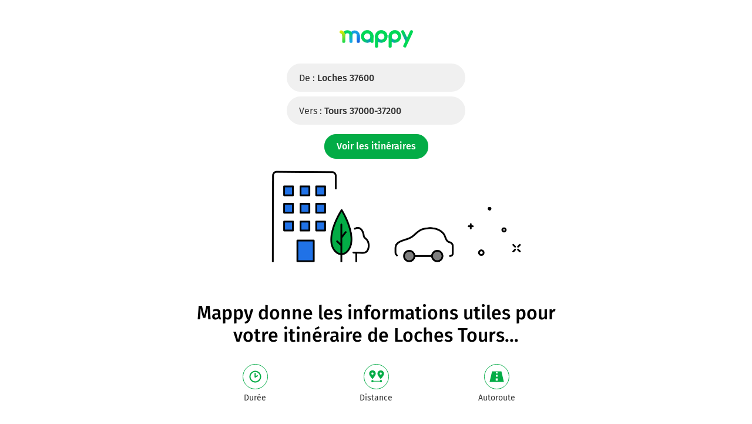

--- FILE ---
content_type: image/svg+xml
request_url: https://fr.mappy.com/assets/images/pm10.d683925d26104ede43cd.svg
body_size: 803
content:
<svg xmlns="http://www.w3.org/2000/svg" fill="none" viewBox="0 0 151 150"><path fill="#000100" d="M41.95 114.362c0 .83-.67 1.5-1.5 1.5H35.2c-.83 0-1.5-.67-1.5-1.5s.67-1.5 1.5-1.5h5.25c.83 0 1.5.67 1.5 1.5ZM78.35 112.712v3.24l-29.69-.24c-.83 0-1.5-.67-1.5-1.5s.67-1.5 1.5-1.5h29.69ZM96.19 84.882c1.04 0 2.13.03 3.29.05 10.559.17 14.929 6.467 15.109 11.964 0 .67.09 2.99 0 3.661h-2.894v-3.661c-.216-4-3.746-8.834-12.266-8.964-8.31-.14-13.36-.15-16.38-.13-1.47.11-2.98.15-4.53.13a1.501 1.501 0 0 1-.17-2.99c.14-.02 1-.1 4.57-.14 18.15-1.31 28.3-12.56 29.03-23.81.63-9.55-5.76-21.52-25.82-23.87a1.49 1.49 0 0 1-1.31-1.66c.09-.82.85-1.41 1.66-1.32 9.36 1.1 16.98 4.45 22.03 9.69 4.57 4.76 6.86 10.92 6.44 17.35-.62 9.5-7.1 18.99-18.76 23.7Z"/><path fill="#000100" d="M97.11 60.662c-.74.36-1.64.05-2.01-.69-5.83-12.03-14.26-13.42-18.77-13.18-6.76.37-13.15 4.77-15.2 10.48-1.59 4.44-.25 8.91 3.77 12.59.46.42.61 1.07.38 1.65-.22.57-.78.95-1.39.95h-7.77c-3.66 0-6.72 1.15-8.85 3.33-1.85 1.88-2.91 4.51-2.91 7.2 0 5.02 3.54 10.08 11.46 10.08h11.73c.29 0 .56.08.79.23 4.83.84 7.02 3.81 6.98 6.53-.04 3.08-2.99 6.4-9.34 6.4H35.2c-.83 0-1.5-.68-1.5-1.5s.67-1.5 1.5-1.5h30.78c4.13 0 6.32-1.73 6.34-3.44.02-1.76-2.15-3.6-6.36-3.72H55.82c-9.94 0-14.46-6.78-14.46-13.08 0-6.72 5.07-13.53 14.76-13.53h4.38c-3.01-4-3.82-8.67-2.19-13.2 2.43-6.8 9.94-12.04 17.86-12.46 8.93-.49 16.82 4.93 21.63 14.86a1.5 1.5 0 0 1-.69 2ZM108.729 121.002l-.01.02h-3.13l-.01-.02h3.15Z"/><path fill="#000100" d="M105.579 121.002v.02h3.14v-.02h-3.14ZM90.71 105.582h-5.09v17.27h3.29v-6.02h2.03c1.75 0 3.29-.35 4.46-1.12 1.05-.67 1.8-1.66 2.12-3 .13-.49.19-1.04.19-1.63 0-3.73-2.65-5.5-7-5.5Zm3.27 7.13c-.49 1.23-1.66 1.64-3.29 1.64h-1.78v-6.35h1.78c2.25 0 3.57.9 3.57 3.08 0 .66-.09 1.2-.28 1.63Z"/><path fill="#000100" d="M105.579 121.002v.02h3.14v-.02h-3.14Z"/><path fill="#000100" d="M115.759 122.892h-3.22l-.06-.89-.06-1-.33-5.33c-.13-2.12-.24-4.34-.24-6.06 0-.36 0-.69.01-.99l-.38 1.49-2.75 10.89h-3.15l-1.58-5.89-1.76-6.52c.05 1.27.06 2.56.03 3.86 0 1-.05 2.02-.12 3.05 0 .09 0 .18-.01.27l-.37 6.23-.05.89h-3.2l.07-.89.74-9.29.56-7.09h4.25l2.19 8.62.89 3.48 2.9-12.1h4.29l1.2 15.38.08 1 .07.89ZM121.449 115.172v7.72h-2.18v-5.69c-.1.08-.22.16-.35.24-.14.08-.28.16-.43.24-.13.07-.27.13-.4.2-.02 0-.03 0-.05.02-.16.08-.3.14-.43.2l-.52-1.21-.14-.33s.09-.04.14-.06c.16-.06.32-.13.49-.22.17-.07.34-.16.51-.25.06-.02.11-.05.17-.08.23-.12.46-.24.68-.38.22-.13.43-.26.63-.4h1.88ZM128.469 117.622c-.07-.48-.22-.92-.44-1.32s-.52-.72-.91-.98c-.39-.25-.9-.38-1.53-.38s-1.13.13-1.53.39c-.39.26-.7.59-.93.98-.22.4-.38.84-.46 1.32-.08.48-.12.94-.12 1.39 0 .3.02.61.05.92.03.32.09.63.17.93.08.31.19.59.33.86.15.27.33.51.55.71.22.2.49.36.81.48a3 3 0 0 0 1.09.18c.63 0 1.14-.13 1.53-.39.39-.26.7-.59.93-.99.22-.4.38-.84.46-1.32.08-.48.12-.95.12-1.39 0-.44-.04-.91-.12-1.39Zm-2.03 2.35c-.02.31-.06.58-.13.81-.06.24-.15.43-.27.57a.58.58 0 0 1-.47.21c-.18 0-.33-.07-.45-.2s-.22-.31-.28-.54c-.07-.23-.11-.5-.14-.81-.02-.3-.04-.63-.04-.99 0-.34 0-.66.03-.96.02-.31.06-.58.12-.81.06-.23.15-.41.27-.55a.6.6 0 0 1 .48-.21c.2 0 .34.07.46.19.12.13.21.31.27.53.07.23.11.5.14.8.02.31.04.64.04 1 0 .33-.01.65-.03.96Z"/></svg>

--- FILE ---
content_type: image/svg+xml
request_url: https://fr.mappy.com/assets/images/keyinfos-distance.6e05f730e65679da9dfc.svg
body_size: -233
content:
<svg xmlns="http://www.w3.org/2000/svg" viewBox="0 0 36 36"><path d="M10.87 22.03a.88.88 0 0 0 .65-.29c.56-.63 5.47-6.19 5.47-9.34a6.13 6.13 0 1 0-12.25 0c0 3.15 4.91 8.71 5.47 9.34.17.18.4.29.66.29zm-2.03-9.76a2.02 2.02 0 1 1 4.05 0 2.02 2.02 0 0 1-4.05 0zm17.4 9.76a.88.88 0 0 0 .65-.29c.56-.63 5.48-6.19 5.48-9.34a6.13 6.13 0 1 0-12.26 0c0 3.15 4.92 8.71 5.48 9.34.16.18.4.29.65.29zm-2.02-9.76a2.02 2.02 0 1 1 4.04 0 2.02 2.02 0 0 1-4.04 0zm4.43 14.06a2.07 2.07 0 0 1-4.03.7h-11.8a2.07 2.07 0 0 1-4.03-.7 2.07 2.07 0 0 1 4.08-.52h11.7a2.07 2.07 0 0 1 4.08.52z"/></svg>

--- FILE ---
content_type: image/svg+xml
request_url: https://poiassets.mappy.net/assets/202601081559/misc/svg/round-about-left.svg
body_size: 200
content:
<svg xmlns="http://www.w3.org/2000/svg" viewBox="0 0 36 36"><path d="M20.814 25.447a4.919 4.919 0 1 1 0-9.838 4.919 4.919 0 0 1 0 9.838zm10.127-4.955c0-5.584-4.542-10.127-10.127-10.127-5.144 0-9.396 3.86-10.034 8.833H6.456v-2.477l-.013-1.337-5.117 5.215 5.13 5.073v-3.815h7.022a7.457 7.457 0 0 1-.13-1.365c0-4.117 3.35-7.467 7.466-7.467s7.468 3.35 7.468 7.467-3.35 7.467-7.468 7.467c-.454 0-.897-.047-1.33-.125v7.046h2.66v-4.36c4.956-.654 8.797-4.896 8.797-10.029z"/></svg>

--- FILE ---
content_type: image/svg+xml
request_url: https://poiassets.mappy.net/assets/202601081559/misc/svg/round-about-right-soft.svg
body_size: 126
content:
<svg xmlns="http://www.w3.org/2000/svg" viewBox="0 0 36 36"><path d="M17.889 15.58a4.966 4.966 0 1 1 0 9.931 4.966 4.966 0 0 1 0-9.931zm13.228-2.274.963.946-.07-7.376-7.283.04L27.45 9.64l-4.875 4.876.016.016-.075.076a7.523 7.523 0 0 1 2.911 5.939c0 4.143-3.36 7.514-7.498 7.536h-1.58v6.952h2.685V30.7c5.1-.571 9.078-4.905 9.078-10.155 0-2.193-.706-4.218-1.887-5.884l3.123-3.123 1.769 1.768z"/></svg>

--- FILE ---
content_type: image/svg+xml
request_url: https://fr.mappy.com/assets/images/nox.4202bb02e4563fd4bf19.svg
body_size: 627
content:
<svg xmlns="http://www.w3.org/2000/svg" fill="none" viewBox="0 0 151 150"><path fill="#1D1D1C" d="M41.95 114.36c0 .83-.67 1.5-1.5 1.5h-5.24c-.83 0-1.5-.67-1.5-1.5s.67-1.5 1.5-1.5h5.24c.83 0 1.5.68 1.5 1.5ZM81.317 112.64v2.92l-32.656.16c-.83 0-1.5-.67-1.5-1.5s.67-1.5 1.5-1.5l32.656-.08ZM96.19 84.88c1.04.02 2.13.03 3.29.05 10.571.17 15.171 7.487 15.171 12.709-.01.49 0 2.246 0 2.246-.84-.72-1.98-.998-3.07-1.348-.71-5.502-3.68-10.467-12.15-10.607-8.31-.13-13.35-.15-16.38-.12-1.46.1-2.98.14-4.53.12-.79-.01-1.44-.63-1.48-1.42-.04-.78.53-1.47 1.31-1.57.14-.01 1-.1 4.57-.13 18.15-1.32 28.3-12.56 29.04-23.82.62-9.54-5.77-21.52-25.83-23.86-.82-.1-1.41-.84-1.31-1.66.09-.83.85-1.41 1.66-1.32 9.37 1.09 16.98 4.44 22.03 9.69 4.57 4.75 6.86 10.92 6.44 17.35-.62 9.49-7.1 18.98-18.76 23.69Z"/><path fill="#1D1D1C" d="M97.11 60.67c-.74.36-1.64.05-2-.7-5.84-12.03-14.28-13.42-18.78-13.17-6.76.36-13.15 4.77-15.2 10.48-1.59 4.43-.25 8.9 3.77 12.58.46.42.61 1.08.39 1.65-.23.58-.78.96-1.4.96h-7.77c-3.66 0-6.72 1.15-8.85 3.32-1.85 1.89-2.91 4.51-2.91 7.21 0 5.01 3.54 10.07 11.46 10.07h11.73c.29 0 .57.09.8.23 4.82.84 7.01 3.81 6.97 6.54-.04 3.08-2.98 6.39-9.34 6.39H35.21c-.83 0-1.5-.67-1.5-1.5s.67-1.5 1.5-1.5h30.77c4.13 0 6.32-1.73 6.34-3.44.03-1.75-2.15-3.59-6.36-3.72H55.82c-9.94 0-14.46-6.78-14.46-13.07 0-6.73 5.07-13.53 14.76-13.53h4.38c-3.01-4-3.82-8.67-2.19-13.2 2.43-6.8 9.95-12.04 17.86-12.47 8.92-.47 16.82 4.94 21.63 14.86.37.75.06 1.64-.69 2.01Z"/><path fill="#fff" d="M117.091 103.48h-29.66V122h29.66v-18.52Z"/><path fill="#1D1D1C" d="M99.21 102.26v17.28h-4.28l-5.92-13.98c.17 1.53.45 3.73.45 6.93v7.05h-3v-17.28h4.17l5.8 13.46.23.54c-.02-.14-.05-.32-.08-.54-.09-.72-.21-1.8-.29-3-.05-.75-.08-1.56-.08-2.36v-8.1h3ZM115.951 112l.09.18c0-.06.02-.12.02-.18h-.11Z"/><path fill="#1D1D1C" d="M116.101 110.89c0-2.76-.67-4.94-1.88-6.46-.69-.9-1.59-1.56-2.64-1.99-.9-.36-1.91-.55-3.02-.55-3.89 0-6.59 2.36-7.35 6.48-.15.78-.23 1.63-.23 2.54 0 .6.03 1.18.1 1.73.03.29.07.57.13.84.13.76.33 1.45.6 2.08 1.18 2.83 3.57 4.35 6.75 4.35 4.26 0 7.07-2.82 7.48-7.73l-.09-.18h.11c.03-.36.04-.73.04-1.11Zm-7.54 6.5c-1.64 0-2.88-.77-3.54-2.59-.3-.79-.48-1.78-.54-2.99-.01-.29-.02-.59-.02-.9 0-4.65 1.52-6.5 4.1-6.5.92 0 1.69.23 2.31.74.82.65 1.37 1.78 1.62 3.48.09.66.14 1.41.14 2.26 0 4.67-1.5 6.5-4.07 6.5ZM121.661 115.61l1.63 3.04-1.64-3.04h.01Z"/><path fill="#1D1D1C" d="M123.291 118.65h-2.41l-.84-1.92-.76 1.92h-2.19l1.67-3.03-1.56-2.87h2.38l.78 1.83.74-1.83h2.13l-1.57 2.86 1.63 3.04Z"/><path fill="#1D1D1C" d="m115.951 112 .09.18c0-.06.02-.12.02-.18h-.11Zm5.71 3.61 1.63 3.04-1.64-3.04h.01Z"/></svg>